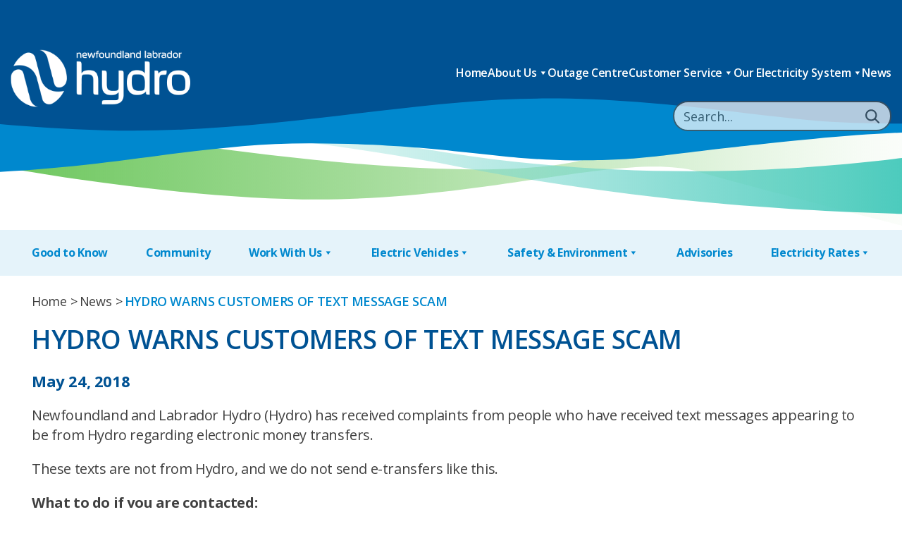

--- FILE ---
content_type: text/html; charset=UTF-8
request_url: https://nlhydro.com/hydro-warns-customers-of-text-message-scam/
body_size: 10992
content:
<!DOCTYPE html>
<html lang="en-US">
	<head>
		<meta name="viewport" content="width=device-width, initial-scale=1.0">
		
				
		<script type="text/javascript">
			var pathInfo = {
				base: 'https://nlhydro.com/wp-content/themes/newfoundlandlab/',
				css: 'css/',
				js: 'js/',
				swf: 'swf/',
			}
		</script>
		<title>HYDRO WARNS CUSTOMERS OF TEXT MESSAGE SCAM &#8211; Newfoundland &amp; Labrador Hydro</title>
<meta name='robots' content='max-image-preview:large' />
<link rel='dns-prefetch' href='//ajax.googleapis.com' />
<link rel='dns-prefetch' href='//static.addtoany.com' />
<link rel='dns-prefetch' href='//fonts.googleapis.com' />
<link rel="alternate" type="application/rss+xml" title="Newfoundland &amp; Labrador Hydro &raquo; Feed" href="https://nlhydro.com/feed/" />
<link rel="alternate" title="oEmbed (JSON)" type="application/json+oembed" href="https://nlhydro.com/wp-json/oembed/1.0/embed?url=https%3A%2F%2Fnlhydro.com%2Fhydro-warns-customers-of-text-message-scam%2F" />
<link rel="alternate" title="oEmbed (XML)" type="text/xml+oembed" href="https://nlhydro.com/wp-json/oembed/1.0/embed?url=https%3A%2F%2Fnlhydro.com%2Fhydro-warns-customers-of-text-message-scam%2F&#038;format=xml" />
<style id='wp-img-auto-sizes-contain-inline-css' type='text/css'>
img:is([sizes=auto i],[sizes^="auto," i]){contain-intrinsic-size:3000px 1500px}
/*# sourceURL=wp-img-auto-sizes-contain-inline-css */
</style>
<style id='wp-emoji-styles-inline-css' type='text/css'>

	img.wp-smiley, img.emoji {
		display: inline !important;
		border: none !important;
		box-shadow: none !important;
		height: 1em !important;
		width: 1em !important;
		margin: 0 0.07em !important;
		vertical-align: -0.1em !important;
		background: none !important;
		padding: 0 !important;
	}
/*# sourceURL=wp-emoji-styles-inline-css */
</style>
<style id='wp-block-library-inline-css' type='text/css'>
:root{--wp-block-synced-color:#7a00df;--wp-block-synced-color--rgb:122,0,223;--wp-bound-block-color:var(--wp-block-synced-color);--wp-editor-canvas-background:#ddd;--wp-admin-theme-color:#007cba;--wp-admin-theme-color--rgb:0,124,186;--wp-admin-theme-color-darker-10:#006ba1;--wp-admin-theme-color-darker-10--rgb:0,107,160.5;--wp-admin-theme-color-darker-20:#005a87;--wp-admin-theme-color-darker-20--rgb:0,90,135;--wp-admin-border-width-focus:2px}@media (min-resolution:192dpi){:root{--wp-admin-border-width-focus:1.5px}}.wp-element-button{cursor:pointer}:root .has-very-light-gray-background-color{background-color:#eee}:root .has-very-dark-gray-background-color{background-color:#313131}:root .has-very-light-gray-color{color:#eee}:root .has-very-dark-gray-color{color:#313131}:root .has-vivid-green-cyan-to-vivid-cyan-blue-gradient-background{background:linear-gradient(135deg,#00d084,#0693e3)}:root .has-purple-crush-gradient-background{background:linear-gradient(135deg,#34e2e4,#4721fb 50%,#ab1dfe)}:root .has-hazy-dawn-gradient-background{background:linear-gradient(135deg,#faaca8,#dad0ec)}:root .has-subdued-olive-gradient-background{background:linear-gradient(135deg,#fafae1,#67a671)}:root .has-atomic-cream-gradient-background{background:linear-gradient(135deg,#fdd79a,#004a59)}:root .has-nightshade-gradient-background{background:linear-gradient(135deg,#330968,#31cdcf)}:root .has-midnight-gradient-background{background:linear-gradient(135deg,#020381,#2874fc)}:root{--wp--preset--font-size--normal:16px;--wp--preset--font-size--huge:42px}.has-regular-font-size{font-size:1em}.has-larger-font-size{font-size:2.625em}.has-normal-font-size{font-size:var(--wp--preset--font-size--normal)}.has-huge-font-size{font-size:var(--wp--preset--font-size--huge)}.has-text-align-center{text-align:center}.has-text-align-left{text-align:left}.has-text-align-right{text-align:right}.has-fit-text{white-space:nowrap!important}#end-resizable-editor-section{display:none}.aligncenter{clear:both}.items-justified-left{justify-content:flex-start}.items-justified-center{justify-content:center}.items-justified-right{justify-content:flex-end}.items-justified-space-between{justify-content:space-between}.screen-reader-text{border:0;clip-path:inset(50%);height:1px;margin:-1px;overflow:hidden;padding:0;position:absolute;width:1px;word-wrap:normal!important}.screen-reader-text:focus{background-color:#ddd;clip-path:none;color:#444;display:block;font-size:1em;height:auto;left:5px;line-height:normal;padding:15px 23px 14px;text-decoration:none;top:5px;width:auto;z-index:100000}html :where(.has-border-color){border-style:solid}html :where([style*=border-top-color]){border-top-style:solid}html :where([style*=border-right-color]){border-right-style:solid}html :where([style*=border-bottom-color]){border-bottom-style:solid}html :where([style*=border-left-color]){border-left-style:solid}html :where([style*=border-width]){border-style:solid}html :where([style*=border-top-width]){border-top-style:solid}html :where([style*=border-right-width]){border-right-style:solid}html :where([style*=border-bottom-width]){border-bottom-style:solid}html :where([style*=border-left-width]){border-left-style:solid}html :where(img[class*=wp-image-]){height:auto;max-width:100%}:where(figure){margin:0 0 1em}html :where(.is-position-sticky){--wp-admin--admin-bar--position-offset:var(--wp-admin--admin-bar--height,0px)}@media screen and (max-width:600px){html :where(.is-position-sticky){--wp-admin--admin-bar--position-offset:0px}}

/*# sourceURL=wp-block-library-inline-css */
</style><style id='global-styles-inline-css' type='text/css'>
:root{--wp--preset--aspect-ratio--square: 1;--wp--preset--aspect-ratio--4-3: 4/3;--wp--preset--aspect-ratio--3-4: 3/4;--wp--preset--aspect-ratio--3-2: 3/2;--wp--preset--aspect-ratio--2-3: 2/3;--wp--preset--aspect-ratio--16-9: 16/9;--wp--preset--aspect-ratio--9-16: 9/16;--wp--preset--color--black: #000000;--wp--preset--color--cyan-bluish-gray: #abb8c3;--wp--preset--color--white: #ffffff;--wp--preset--color--pale-pink: #f78da7;--wp--preset--color--vivid-red: #cf2e2e;--wp--preset--color--luminous-vivid-orange: #ff6900;--wp--preset--color--luminous-vivid-amber: #fcb900;--wp--preset--color--light-green-cyan: #7bdcb5;--wp--preset--color--vivid-green-cyan: #00d084;--wp--preset--color--pale-cyan-blue: #8ed1fc;--wp--preset--color--vivid-cyan-blue: #0693e3;--wp--preset--color--vivid-purple: #9b51e0;--wp--preset--color--mid-blue: #0088ce;--wp--preset--color--green: #66c456;--wp--preset--color--mint-green: #b2e8e2;--wp--preset--color--mid-green: #41c7b8;--wp--preset--color--pale-blue: #e5f3fa;--wp--preset--color--grey: #666666;--wp--preset--gradient--vivid-cyan-blue-to-vivid-purple: linear-gradient(135deg,rgb(6,147,227) 0%,rgb(155,81,224) 100%);--wp--preset--gradient--light-green-cyan-to-vivid-green-cyan: linear-gradient(135deg,rgb(122,220,180) 0%,rgb(0,208,130) 100%);--wp--preset--gradient--luminous-vivid-amber-to-luminous-vivid-orange: linear-gradient(135deg,rgb(252,185,0) 0%,rgb(255,105,0) 100%);--wp--preset--gradient--luminous-vivid-orange-to-vivid-red: linear-gradient(135deg,rgb(255,105,0) 0%,rgb(207,46,46) 100%);--wp--preset--gradient--very-light-gray-to-cyan-bluish-gray: linear-gradient(135deg,rgb(238,238,238) 0%,rgb(169,184,195) 100%);--wp--preset--gradient--cool-to-warm-spectrum: linear-gradient(135deg,rgb(74,234,220) 0%,rgb(151,120,209) 20%,rgb(207,42,186) 40%,rgb(238,44,130) 60%,rgb(251,105,98) 80%,rgb(254,248,76) 100%);--wp--preset--gradient--blush-light-purple: linear-gradient(135deg,rgb(255,206,236) 0%,rgb(152,150,240) 100%);--wp--preset--gradient--blush-bordeaux: linear-gradient(135deg,rgb(254,205,165) 0%,rgb(254,45,45) 50%,rgb(107,0,62) 100%);--wp--preset--gradient--luminous-dusk: linear-gradient(135deg,rgb(255,203,112) 0%,rgb(199,81,192) 50%,rgb(65,88,208) 100%);--wp--preset--gradient--pale-ocean: linear-gradient(135deg,rgb(255,245,203) 0%,rgb(182,227,212) 50%,rgb(51,167,181) 100%);--wp--preset--gradient--electric-grass: linear-gradient(135deg,rgb(202,248,128) 0%,rgb(113,206,126) 100%);--wp--preset--gradient--midnight: linear-gradient(135deg,rgb(2,3,129) 0%,rgb(40,116,252) 100%);--wp--preset--font-size--small: 13px;--wp--preset--font-size--medium: 20px;--wp--preset--font-size--large: 36px;--wp--preset--font-size--x-large: 42px;--wp--preset--spacing--20: 0.44rem;--wp--preset--spacing--30: 0.67rem;--wp--preset--spacing--40: 1rem;--wp--preset--spacing--50: 1.5rem;--wp--preset--spacing--60: 2.25rem;--wp--preset--spacing--70: 3.38rem;--wp--preset--spacing--80: 5.06rem;--wp--preset--shadow--natural: 6px 6px 9px rgba(0, 0, 0, 0.2);--wp--preset--shadow--deep: 12px 12px 50px rgba(0, 0, 0, 0.4);--wp--preset--shadow--sharp: 6px 6px 0px rgba(0, 0, 0, 0.2);--wp--preset--shadow--outlined: 6px 6px 0px -3px rgb(255, 255, 255), 6px 6px rgb(0, 0, 0);--wp--preset--shadow--crisp: 6px 6px 0px rgb(0, 0, 0);}:root :where(.is-layout-flow) > :first-child{margin-block-start: 0;}:root :where(.is-layout-flow) > :last-child{margin-block-end: 0;}:root :where(.is-layout-flow) > *{margin-block-start: 24px;margin-block-end: 0;}:root :where(.is-layout-constrained) > :first-child{margin-block-start: 0;}:root :where(.is-layout-constrained) > :last-child{margin-block-end: 0;}:root :where(.is-layout-constrained) > *{margin-block-start: 24px;margin-block-end: 0;}:root :where(.is-layout-flex){gap: 24px;}:root :where(.is-layout-grid){gap: 24px;}body .is-layout-flex{display: flex;}.is-layout-flex{flex-wrap: wrap;align-items: center;}.is-layout-flex > :is(*, div){margin: 0;}body .is-layout-grid{display: grid;}.is-layout-grid > :is(*, div){margin: 0;}.has-black-color{color: var(--wp--preset--color--black) !important;}.has-cyan-bluish-gray-color{color: var(--wp--preset--color--cyan-bluish-gray) !important;}.has-white-color{color: var(--wp--preset--color--white) !important;}.has-pale-pink-color{color: var(--wp--preset--color--pale-pink) !important;}.has-vivid-red-color{color: var(--wp--preset--color--vivid-red) !important;}.has-luminous-vivid-orange-color{color: var(--wp--preset--color--luminous-vivid-orange) !important;}.has-luminous-vivid-amber-color{color: var(--wp--preset--color--luminous-vivid-amber) !important;}.has-light-green-cyan-color{color: var(--wp--preset--color--light-green-cyan) !important;}.has-vivid-green-cyan-color{color: var(--wp--preset--color--vivid-green-cyan) !important;}.has-pale-cyan-blue-color{color: var(--wp--preset--color--pale-cyan-blue) !important;}.has-vivid-cyan-blue-color{color: var(--wp--preset--color--vivid-cyan-blue) !important;}.has-vivid-purple-color{color: var(--wp--preset--color--vivid-purple) !important;}.has-mid-blue-color{color: var(--wp--preset--color--mid-blue) !important;}.has-green-color{color: var(--wp--preset--color--green) !important;}.has-mint-green-color{color: var(--wp--preset--color--mint-green) !important;}.has-mid-green-color{color: var(--wp--preset--color--mid-green) !important;}.has-pale-blue-color{color: var(--wp--preset--color--pale-blue) !important;}.has-grey-color{color: var(--wp--preset--color--grey) !important;}.has-black-background-color{background-color: var(--wp--preset--color--black) !important;}.has-cyan-bluish-gray-background-color{background-color: var(--wp--preset--color--cyan-bluish-gray) !important;}.has-white-background-color{background-color: var(--wp--preset--color--white) !important;}.has-pale-pink-background-color{background-color: var(--wp--preset--color--pale-pink) !important;}.has-vivid-red-background-color{background-color: var(--wp--preset--color--vivid-red) !important;}.has-luminous-vivid-orange-background-color{background-color: var(--wp--preset--color--luminous-vivid-orange) !important;}.has-luminous-vivid-amber-background-color{background-color: var(--wp--preset--color--luminous-vivid-amber) !important;}.has-light-green-cyan-background-color{background-color: var(--wp--preset--color--light-green-cyan) !important;}.has-vivid-green-cyan-background-color{background-color: var(--wp--preset--color--vivid-green-cyan) !important;}.has-pale-cyan-blue-background-color{background-color: var(--wp--preset--color--pale-cyan-blue) !important;}.has-vivid-cyan-blue-background-color{background-color: var(--wp--preset--color--vivid-cyan-blue) !important;}.has-vivid-purple-background-color{background-color: var(--wp--preset--color--vivid-purple) !important;}.has-mid-blue-background-color{background-color: var(--wp--preset--color--mid-blue) !important;}.has-green-background-color{background-color: var(--wp--preset--color--green) !important;}.has-mint-green-background-color{background-color: var(--wp--preset--color--mint-green) !important;}.has-mid-green-background-color{background-color: var(--wp--preset--color--mid-green) !important;}.has-pale-blue-background-color{background-color: var(--wp--preset--color--pale-blue) !important;}.has-grey-background-color{background-color: var(--wp--preset--color--grey) !important;}.has-black-border-color{border-color: var(--wp--preset--color--black) !important;}.has-cyan-bluish-gray-border-color{border-color: var(--wp--preset--color--cyan-bluish-gray) !important;}.has-white-border-color{border-color: var(--wp--preset--color--white) !important;}.has-pale-pink-border-color{border-color: var(--wp--preset--color--pale-pink) !important;}.has-vivid-red-border-color{border-color: var(--wp--preset--color--vivid-red) !important;}.has-luminous-vivid-orange-border-color{border-color: var(--wp--preset--color--luminous-vivid-orange) !important;}.has-luminous-vivid-amber-border-color{border-color: var(--wp--preset--color--luminous-vivid-amber) !important;}.has-light-green-cyan-border-color{border-color: var(--wp--preset--color--light-green-cyan) !important;}.has-vivid-green-cyan-border-color{border-color: var(--wp--preset--color--vivid-green-cyan) !important;}.has-pale-cyan-blue-border-color{border-color: var(--wp--preset--color--pale-cyan-blue) !important;}.has-vivid-cyan-blue-border-color{border-color: var(--wp--preset--color--vivid-cyan-blue) !important;}.has-vivid-purple-border-color{border-color: var(--wp--preset--color--vivid-purple) !important;}.has-mid-blue-border-color{border-color: var(--wp--preset--color--mid-blue) !important;}.has-green-border-color{border-color: var(--wp--preset--color--green) !important;}.has-mint-green-border-color{border-color: var(--wp--preset--color--mint-green) !important;}.has-mid-green-border-color{border-color: var(--wp--preset--color--mid-green) !important;}.has-pale-blue-border-color{border-color: var(--wp--preset--color--pale-blue) !important;}.has-grey-border-color{border-color: var(--wp--preset--color--grey) !important;}.has-vivid-cyan-blue-to-vivid-purple-gradient-background{background: var(--wp--preset--gradient--vivid-cyan-blue-to-vivid-purple) !important;}.has-light-green-cyan-to-vivid-green-cyan-gradient-background{background: var(--wp--preset--gradient--light-green-cyan-to-vivid-green-cyan) !important;}.has-luminous-vivid-amber-to-luminous-vivid-orange-gradient-background{background: var(--wp--preset--gradient--luminous-vivid-amber-to-luminous-vivid-orange) !important;}.has-luminous-vivid-orange-to-vivid-red-gradient-background{background: var(--wp--preset--gradient--luminous-vivid-orange-to-vivid-red) !important;}.has-very-light-gray-to-cyan-bluish-gray-gradient-background{background: var(--wp--preset--gradient--very-light-gray-to-cyan-bluish-gray) !important;}.has-cool-to-warm-spectrum-gradient-background{background: var(--wp--preset--gradient--cool-to-warm-spectrum) !important;}.has-blush-light-purple-gradient-background{background: var(--wp--preset--gradient--blush-light-purple) !important;}.has-blush-bordeaux-gradient-background{background: var(--wp--preset--gradient--blush-bordeaux) !important;}.has-luminous-dusk-gradient-background{background: var(--wp--preset--gradient--luminous-dusk) !important;}.has-pale-ocean-gradient-background{background: var(--wp--preset--gradient--pale-ocean) !important;}.has-electric-grass-gradient-background{background: var(--wp--preset--gradient--electric-grass) !important;}.has-midnight-gradient-background{background: var(--wp--preset--gradient--midnight) !important;}.has-small-font-size{font-size: var(--wp--preset--font-size--small) !important;}.has-medium-font-size{font-size: var(--wp--preset--font-size--medium) !important;}.has-large-font-size{font-size: var(--wp--preset--font-size--large) !important;}.has-x-large-font-size{font-size: var(--wp--preset--font-size--x-large) !important;}
/*# sourceURL=global-styles-inline-css */
</style>

<style id='classic-theme-styles-inline-css' type='text/css'>
/*! This file is auto-generated */
.wp-block-button__link{color:#fff;background-color:#32373c;border-radius:9999px;box-shadow:none;text-decoration:none;padding:calc(.667em + 2px) calc(1.333em + 2px);font-size:1.125em}.wp-block-file__button{background:#32373c;color:#fff;text-decoration:none}
/*# sourceURL=/wp-includes/css/classic-themes.min.css */
</style>
<link rel='stylesheet' id='dashicons-css' href='https://nlhydro.com/wp-includes/css/dashicons.min.css?ver=317b457c39ce83b9a29fa224890128d1' type='text/css' media='all' />
<link rel='stylesheet' id='timelineCSS-css' href='https://nlhydro.com/wp-content/plugins/timeline-block-block/assets/css/timeline.min.css?ver=1.3.1-b-modified-1762321184' type='text/css' media='all' />
<link rel='stylesheet' id='announcer-css-css' href='https://nlhydro.com/wp-content/plugins/announcer/public/css/style.css?ver=6.2-b-modified-1756294071' type='text/css' media='all' />
<link rel='stylesheet' id='megamenu-css' href='https://nlhydro.com/wp-content/uploads/maxmegamenu/style.css?ver=e7ba40-b-modified-1704734637' type='text/css' media='all' />
<link rel='stylesheet' id='base-fonts-css' href='https://fonts.googleapis.com/css2?family=Open+Sans%3Aital%2Cwght%400%2C300%3B0%2C400%3B0%2C500%3B0%2C600%3B0%2C700%3B0%2C800%3B1%2C300%3B1%2C400%3B1%2C500%3B1%2C600%3B1%2C700%3B1%2C800&#038;display=swap&#038;ver=317b457c39ce83b9a29fa224890128d1' type='text/css' media='all' />
<link rel='stylesheet' id='base-style-css' href='https://nlhydro.com/wp-content/themes/newfoundlandlab/style.css?b-modified=1729089699&#038;ver=317b457c39ce83b9a29fa224890128d1' type='text/css' media='all' />
<link rel='stylesheet' id='fancybox-css-css' href='https://nlhydro.com/wp-content/themes/newfoundlandlab/js/fancybox.min.css?ver=6.9-b-modified-1703194418' type='text/css' media='all' />
<link rel='stylesheet' id='base-theme-css' href='https://nlhydro.com/wp-content/themes/newfoundlandlab/theme.css?ver=6.9-b-modified-1756473251' type='text/css' media='all' />
<link rel='stylesheet' id='addtoany-css' href='https://nlhydro.com/wp-content/plugins/add-to-any/addtoany.min.css?ver=1.16-b-modified-1767937190' type='text/css' media='all' />
<script type="text/javascript" src="https://ajax.googleapis.com/ajax/libs/jquery/3.6.0/jquery.min.js?ver=1" id="jquery-js"></script>
<script type="text/javascript" id="addtoany-core-js-before">
/* <![CDATA[ */
window.a2a_config=window.a2a_config||{};a2a_config.callbacks=[];a2a_config.overlays=[];a2a_config.templates={};
a2a_config.icon_color="#005293";

//# sourceURL=addtoany-core-js-before
/* ]]> */
</script>
<script type="text/javascript" defer src="https://static.addtoany.com/menu/page.js" id="addtoany-core-js"></script>
<script type="text/javascript" defer src="https://nlhydro.com/wp-content/plugins/add-to-any/addtoany.min.js?ver=1.1-b-modified-1767937190" id="addtoany-jquery-js"></script>
<link rel="https://api.w.org/" href="https://nlhydro.com/wp-json/" /><link rel="alternate" title="JSON" type="application/json" href="https://nlhydro.com/wp-json/wp/v2/posts/5554" /><link rel="EditURI" type="application/rsd+xml" title="RSD" href="https://nlhydro.com/xmlrpc.php?rsd" />
<link rel="canonical" href="https://nlhydro.com/hydro-warns-customers-of-text-message-scam/" />
<link rel='shortlink' href='https://nlhydro.com/?p=5554' />
<style id="bec-color-style" type="text/css">
/* Block Editor Colors generated css */
:root {
--bec-color-nlhydro-blue: #005293;
}

:root .has-nlhydro-blue-color {
	color: var(--bec-color-nlhydro-blue, #005293) !important;
}
:root .has-nlhydro-blue-background-color {
	background-color: var(--bec-color-nlhydro-blue, #005293) !important;
}
        </style><link rel="icon" href="https://nlhydro.com/wp-content/uploads/2023/12/favicon-50x50.png" sizes="32x32" />
<link rel="icon" href="https://nlhydro.com/wp-content/uploads/2023/12/favicon.png" sizes="192x192" />
<link rel="apple-touch-icon" href="https://nlhydro.com/wp-content/uploads/2023/12/favicon.png" />
<meta name="msapplication-TileImage" content="https://nlhydro.com/wp-content/uploads/2023/12/favicon.png" />
<style type="text/css">/** Mega Menu CSS: fs **/</style>
	</head>
	<!-- Google tag (gtag.js) -->
	<script async src="https://www.googletagmanager.com/gtag/js?id=G-V5MKCDV597"></script>
	<script>
	  window.dataLayer = window.dataLayer || [];
	  function gtag(){dataLayer.push(arguments);}
	  gtag('js', new Date());
	
	  gtag('config', 'G-V5MKCDV597');
	</script>
	<body class="wp-singular post-template-default single single-post postid-5554 single-format-standard wp-embed-responsive wp-theme-newfoundlandlab sp-easy-accordion-enabled mega-menu-primary mega-menu-content page-hydro-warns-customers-of-text-message-scam">
				<div id="wrapper">
			<header id="header">
				<div class="container">
					<div class="header-holder">
						<button class="m-search-toggler js-search-toggler">
							<svg xmlns="http://www.w3.org/2000/svg" width="800px" height="800px" viewBox="0 0 24 24" fill="none">
								<path d="M15.7955 15.8111L21 21M18 10.5C18 14.6421 14.6421 18 10.5 18C6.35786 18 3 14.6421 3 10.5C3 6.35786 6.35786 3 10.5 3C14.6421 3 18 6.35786 18 10.5Z" stroke="#000000" stroke-width="2" stroke-linecap="round" stroke-linejoin="round"/>
							</svg>
						</button>
						<div id="search-popup">
							<div class="search-popup-inner">
								<form method="get" class="search-form" action="https://nlhydro.com" >
	<span class="js-search-toggler search-close">
	</span>
	<input type="search" name="s"  id="search" placeholder="Search..." value="" />
	<button type="submit">
	
		<svg id="Isolation_Mode" data-name="Isolation Mode" xmlns="http://www.w3.org/2000/svg" viewBox="0 0 76.79 75.87">
			<path class="cls-1" fill="#4d4d4d"; d="M31.55,63.09C14.15,63.09,0,48.94,0,31.55S14.15,0,31.55,0s31.55,14.15,31.55,31.55-14.15,31.55-31.55,31.55Zm0-54.79c-12.81,0-23.24,10.43-23.24,23.24s10.43,23.24,23.24,23.24,23.24-10.43,23.24-23.24S44.36,8.3,31.55,8.3Z"/>
			<path class="cls-1" fill="#4d4d4d"; d="M72.64,75.87c-1.05,0-2.1-.4-2.91-1.19l-21.44-21.09c-1.63-1.61-1.66-4.24-.05-5.87,1.61-1.64,4.24-1.65,5.87-.05l21.44,21.09c1.63,1.61,1.66,4.24,.05,5.87-.81,.83-1.89,1.24-2.96,1.24Z"/>
		</svg>
	</button>
</form>
							</div>
						</div>

                        							<div class="logo">
								<a href="https://nlhydro.com">
									<img src="https://nlhydro.com/wp-content/uploads/2023/11/logo.png" width="354" height="113" alt="Newfoundland &amp; Labrador Hydro">
								</a>
							</div>
                        
						<div class="nav-holder">
							<nav id="nav" role="navigation">
								<div id="mega-menu-wrap-primary" class="mega-menu-wrap"><div class="mega-menu-toggle"><div class="mega-toggle-blocks-left"></div><div class="mega-toggle-blocks-center"></div><div class="mega-toggle-blocks-right"><div class='mega-toggle-block mega-menu-toggle-animated-block mega-toggle-block-0' id='mega-toggle-block-0'><button aria-label="Toggle Menu" class="mega-toggle-animated mega-toggle-animated-slider" type="button" aria-expanded="false">
                  <span class="mega-toggle-animated-box">
                    <span class="mega-toggle-animated-inner"></span>
                  </span>
                </button></div></div></div><ul id="mega-menu-primary" class="mega-menu max-mega-menu mega-menu-horizontal mega-no-js" data-event="hover_intent" data-effect="fade_up" data-effect-speed="200" data-effect-mobile="disabled" data-effect-speed-mobile="0" data-mobile-force-width="false" data-second-click="go" data-document-click="collapse" data-vertical-behaviour="standard" data-breakpoint="1" data-unbind="true" data-mobile-state="collapse_all" data-mobile-direction="vertical" data-hover-intent-timeout="300" data-hover-intent-interval="100"><li class="mega-menu-item mega-menu-item-type-custom mega-menu-item-object-custom mega-align-bottom-left mega-menu-flyout mega-menu-item-26" id="mega-menu-item-26"><a class="mega-menu-link" href="/" tabindex="0">Home</a></li><li class="mega-menu-item mega-menu-item-type-post_type mega-menu-item-object-page mega-menu-item-has-children mega-align-bottom-left mega-menu-flyout mega-menu-item-27" id="mega-menu-item-27"><a class="mega-menu-link" href="https://nlhydro.com/about-us/" aria-expanded="false" tabindex="0">About Us<span class="mega-indicator" aria-hidden="true"></span></a>
<ul class="mega-sub-menu">
<li class="mega-menu-item mega-menu-item-type-post_type mega-menu-item-object-page mega-menu-item-has-children mega-menu-item-60376" id="mega-menu-item-60376"><a class="mega-menu-link" href="https://nlhydro.com/about-us/our-commitments/" aria-expanded="false">Our Commitments<span class="mega-indicator" aria-hidden="true"></span></a>
	<ul class="mega-sub-menu">
<li class="mega-menu-item mega-menu-item-type-post_type mega-menu-item-object-page mega-menu-item-797" id="mega-menu-item-797"><a class="mega-menu-link" href="https://nlhydro.com/about-us/our-commitments/our-values/">Our Values</a></li><li class="mega-menu-item mega-menu-item-type-post_type mega-menu-item-object-page mega-menu-item-799" id="mega-menu-item-799"><a class="mega-menu-link" href="https://nlhydro.com/about-us/our-commitments/our-commitment-to-safety/">Our Commitment to Safety</a></li><li class="mega-menu-item mega-menu-item-type-post_type mega-menu-item-object-page mega-menu-item-800" id="mega-menu-item-800"><a class="mega-menu-link" href="https://nlhydro.com/about-us/our-commitments/our-strategic-plan/">Our Strategic Plan</a></li><li class="mega-menu-item mega-menu-item-type-post_type mega-menu-item-object-page mega-menu-item-801" id="mega-menu-item-801"><a class="mega-menu-link" href="https://nlhydro.com/about-us/our-commitments/our-sustainability-journey/">Our Sustainability Journey</a></li><li class="mega-menu-item mega-menu-item-type-post_type mega-menu-item-object-page mega-menu-item-798" id="mega-menu-item-798"><a class="mega-menu-link" href="https://nlhydro.com/about-us/our-commitments/our-commitment-to-equity-diversity-and-inclusion/">Our Commitment to Inclusion, Diversity, Equity and Accessibility (IDEA)</a></li><li class="mega-menu-item mega-menu-item-type-post_type mega-menu-item-object-page mega-menu-item-63224" id="mega-menu-item-63224"><a class="mega-menu-link" href="https://nlhydro.com/safety/our-commitment-to-the-environment/">Our Environmental Commitment</a></li>	</ul>
</li><li class="mega-menu-item mega-menu-item-type-post_type mega-menu-item-object-page mega-menu-item-760" id="mega-menu-item-760"><a class="mega-menu-link" href="https://nlhydro.com/about-us/our-electricity-system/">Our Electricity System</a></li><li class="mega-menu-item mega-menu-item-type-post_type mega-menu-item-object-page mega-menu-item-761" id="mega-menu-item-761"><a class="mega-menu-link" href="https://nlhydro.com/about-us/leadership-team-and-board/">Executive and Board</a></li><li class="mega-menu-item mega-menu-item-type-post_type mega-menu-item-object-page mega-menu-item-762" id="mega-menu-item-762"><a class="mega-menu-link" href="https://nlhydro.com/about-us/publications/">Publications</a></li></ul>
</li><li class="mega-menu-item mega-menu-item-type-custom mega-menu-item-object-custom mega-align-bottom-left mega-menu-flyout mega-menu-item-645" id="mega-menu-item-645"><a class="mega-menu-link" href="https://my.nlhydro.com/outage/" tabindex="0">Outage Centre</a></li><li class="mega-menu-item mega-menu-item-type-post_type mega-menu-item-object-page mega-menu-item-has-children mega-align-bottom-left mega-menu-flyout mega-menu-item-28" id="mega-menu-item-28"><a class="mega-menu-link" href="https://nlhydro.com/customer-service/" aria-expanded="false" tabindex="0">Customer Service<span class="mega-indicator" aria-hidden="true"></span></a>
<ul class="mega-sub-menu">
<li class="mega-menu-item mega-menu-item-type-post_type mega-menu-item-object-page mega-menu-item-has-children mega-menu-item-790" id="mega-menu-item-790"><a class="mega-menu-link" href="https://nlhydro.com/customer-service/accounts/" aria-expanded="false">Accounts<span class="mega-indicator" aria-hidden="true"></span></a>
	<ul class="mega-sub-menu">
<li class="mega-menu-item mega-menu-item-type-post_type mega-menu-item-object-page mega-menu-item-791" id="mega-menu-item-791"><a class="mega-menu-link" href="https://nlhydro.com/customer-service/accounts/payment-options/">Payment Options</a></li><li class="mega-menu-item mega-menu-item-type-post_type mega-menu-item-object-page mega-menu-item-792" id="mega-menu-item-792"><a class="mega-menu-link" href="https://nlhydro.com/customer-service/accounts/moving/">Moving</a></li><li class="mega-menu-item mega-menu-item-type-post_type mega-menu-item-object-page mega-menu-item-793" id="mega-menu-item-793"><a class="mega-menu-link" href="https://nlhydro.com/customer-service/accounts/meter-reading/">Meter Reading</a></li><li class="mega-menu-item mega-menu-item-type-post_type mega-menu-item-object-page mega-menu-item-794" id="mega-menu-item-794"><a class="mega-menu-link" href="https://nlhydro.com/customer-service/accounts/net-metering/">Net Metering</a></li>	</ul>
</li><li class="mega-menu-item mega-menu-item-type-post_type mega-menu-item-object-page mega-menu-item-795" id="mega-menu-item-795"><a class="mega-menu-link" href="https://nlhydro.com/customer-service/mynlhydro/">MyNLHydro</a></li><li class="mega-menu-item mega-menu-item-type-post_type mega-menu-item-object-page mega-menu-item-796" id="mega-menu-item-796"><a class="mega-menu-link" href="https://nlhydro.com/customer-service/energy-efficiency/">Energy Efficiency</a></li></ul>
</li><li class="mega-menu-item mega-menu-item-type-post_type mega-menu-item-object-page mega-menu-item-has-children mega-align-bottom-left mega-menu-flyout mega-menu-item-60053" id="mega-menu-item-60053"><a class="mega-menu-link" href="https://nlhydro.com/about-us/our-electricity-system/" aria-expanded="false" tabindex="0">Our Electricity System<span class="mega-indicator" aria-hidden="true"></span></a>
<ul class="mega-sub-menu">
<li class="mega-menu-item mega-menu-item-type-post_type mega-menu-item-object-page mega-menu-item-803" id="mega-menu-item-803"><a class="mega-menu-link" href="https://nlhydro.com/about-us/our-electricity-system/supply-and-demand/">Supply and Demand</a></li><li class="mega-menu-item mega-menu-item-type-post_type mega-menu-item-object-page mega-menu-item-805" id="mega-menu-item-805"><a class="mega-menu-link" href="https://nlhydro.com/about-us/our-electricity-system/our-generation-assets/">Our Generation Assets</a></li><li class="mega-menu-item mega-menu-item-type-post_type mega-menu-item-object-page mega-menu-item-804" id="mega-menu-item-804"><a class="mega-menu-link" href="https://nlhydro.com/about-us/our-electricity-system/our-transmission-assets/">Our Transmission Assets</a></li><li class="mega-menu-item mega-menu-item-type-post_type mega-menu-item-object-page mega-menu-item-802" id="mega-menu-item-802"><a class="mega-menu-link" href="https://nlhydro.com/about-us/our-electricity-system/how-our-system-works/">How Our System Works</a></li><li class="mega-menu-item mega-menu-item-type-post_type mega-menu-item-object-page mega-menu-item-66481" id="mega-menu-item-66481"><a class="mega-menu-link" href="https://nlhydro.com/about-us/our-electricity-system/major-projects/">Major Projects</a></li></ul>
</li><li class="mega-menu-item mega-menu-item-type-post_type mega-menu-item-object-page mega-align-bottom-left mega-menu-flyout mega-menu-item-61435" id="mega-menu-item-61435"><a class="mega-menu-link" href="https://nlhydro.com/news/" tabindex="0">News</a></li></ul></div>                                    
                                    <div id="mega-menu-wrap-content" class="mega-menu-wrap"><div class="mega-menu-toggle"><div class="mega-toggle-blocks-left"></div><div class="mega-toggle-blocks-center"></div><div class="mega-toggle-blocks-right"><div class='mega-toggle-block mega-menu-toggle-animated-block mega-toggle-block-0' id='mega-toggle-block-0'><button aria-label="Toggle Menu" class="mega-toggle-animated mega-toggle-animated-slider" type="button" aria-expanded="false">
                  <span class="mega-toggle-animated-box">
                    <span class="mega-toggle-animated-inner"></span>
                  </span>
                </button></div></div></div><ul id="mega-menu-content" class="mega-menu max-mega-menu mega-menu-horizontal mega-no-js" data-event="hover_intent" data-effect="fade_up" data-effect-speed="200" data-effect-mobile="disabled" data-effect-speed-mobile="0" data-mobile-force-width="false" data-second-click="go" data-document-click="collapse" data-vertical-behaviour="standard" data-breakpoint="0" data-unbind="true" data-mobile-state="collapse_all" data-mobile-direction="vertical" data-hover-intent-timeout="300" data-hover-intent-interval="100"><li class="mega-menu-item mega-menu-item-type-custom mega-menu-item-object-custom mega-align-bottom-left mega-menu-flyout mega-menu-item-399" id="mega-menu-item-399"><a class="mega-menu-link" href="/good-to-know" tabindex="0">Good to Know</a></li><li class="mega-menu-item mega-menu-item-type-post_type mega-menu-item-object-page mega-align-bottom-left mega-menu-flyout mega-menu-item-68" id="mega-menu-item-68"><a class="mega-menu-link" href="https://nlhydro.com/community/" tabindex="0">Community</a></li><li class="mega-menu-item mega-menu-item-type-post_type mega-menu-item-object-page mega-menu-item-has-children mega-align-bottom-left mega-menu-flyout mega-menu-item-69" id="mega-menu-item-69"><a class="mega-menu-link" href="https://nlhydro.com/work-with-us/" aria-expanded="false" tabindex="0">Work With Us<span class="mega-indicator" aria-hidden="true"></span></a>
<ul class="mega-sub-menu">
<li class="mega-menu-item mega-menu-item-type-post_type mega-menu-item-object-page mega-menu-item-60451" id="mega-menu-item-60451"><a class="mega-menu-link" href="https://nlhydro.com/about-us/our-commitments/">Our Commitments</a></li><li class="mega-menu-item mega-menu-item-type-post_type mega-menu-item-object-page mega-menu-item-767" id="mega-menu-item-767"><a class="mega-menu-link" href="https://nlhydro.com/work-with-us/current-opportunities/">Current Opportunities</a></li><li class="mega-menu-item mega-menu-item-type-post_type mega-menu-item-object-page mega-menu-item-768" id="mega-menu-item-768"><a class="mega-menu-link" href="https://nlhydro.com/work-with-us/life-at-hydro/">Life at Hydro</a></li><li class="mega-menu-item mega-menu-item-type-post_type mega-menu-item-object-page mega-menu-item-769" id="mega-menu-item-769"><a class="mega-menu-link" href="https://nlhydro.com/work-with-us/faq/">FAQ</a></li></ul>
</li><li class="mega-menu-item mega-menu-item-type-post_type mega-menu-item-object-page mega-menu-item-has-children mega-align-bottom-left mega-menu-flyout mega-menu-item-70" id="mega-menu-item-70"><a class="mega-menu-link" href="https://nlhydro.com/electric-vehicles/" aria-expanded="false" tabindex="0">Electric Vehicles<span class="mega-indicator" aria-hidden="true"></span></a>
<ul class="mega-sub-menu">
<li class="mega-menu-item mega-menu-item-type-post_type mega-menu-item-object-page mega-menu-item-775" id="mega-menu-item-775"><a class="mega-menu-link" href="https://nlhydro.com/electric-vehicles/why-drive-electric/">Why Drive Electric</a></li><li class="mega-menu-item mega-menu-item-type-post_type mega-menu-item-object-page mega-menu-item-776" id="mega-menu-item-776"><a class="mega-menu-link" href="https://nlhydro.com/electric-vehicles/plan-your-road-trip/">Plan Your Road Trip</a></li><li class="mega-menu-item mega-menu-item-type-post_type mega-menu-item-object-page mega-menu-item-777" id="mega-menu-item-777"><a class="mega-menu-link" href="https://nlhydro.com/electric-vehicles/planning-for-your-ev-future/">Planning for your EV future</a></li><li class="mega-menu-item mega-menu-item-type-post_type mega-menu-item-object-page mega-menu-item-778" id="mega-menu-item-778"><a class="mega-menu-link" href="https://nlhydro.com/electric-vehicles/rebates/">Rebates</a></li><li class="mega-menu-item mega-menu-item-type-post_type mega-menu-item-object-page mega-menu-item-779" id="mega-menu-item-779"><a class="mega-menu-link" href="https://nlhydro.com/electric-vehicles/news-and-resources/">News and Resources</a></li></ul>
</li><li class="mega-menu-item mega-menu-item-type-post_type mega-menu-item-object-page mega-menu-item-has-children mega-align-bottom-left mega-menu-flyout mega-menu-item-71" id="mega-menu-item-71"><a class="mega-menu-link" href="https://nlhydro.com/safety/" aria-expanded="false" tabindex="0">Safety &amp; Environment<span class="mega-indicator" aria-hidden="true"></span></a>
<ul class="mega-sub-menu">
<li class="mega-menu-item mega-menu-item-type-post_type mega-menu-item-object-page mega-menu-item-763" id="mega-menu-item-763"><a class="mega-menu-link" href="https://nlhydro.com/safety/outage-safety/">Outage Safety</a></li><li class="mega-menu-item mega-menu-item-type-post_type mega-menu-item-object-page mega-menu-item-764" id="mega-menu-item-764"><a class="mega-menu-link" href="https://nlhydro.com/safety/safety-around-dams/">Safety Around Dams</a></li><li class="mega-menu-item mega-menu-item-type-post_type mega-menu-item-object-page mega-menu-item-765" id="mega-menu-item-765"><a class="mega-menu-link" href="https://nlhydro.com/safety/power-line-safety/">Power Line Safety</a></li><li class="mega-menu-item mega-menu-item-type-post_type mega-menu-item-object-page mega-menu-item-64223" id="mega-menu-item-64223"><a class="mega-menu-link" href="https://nlhydro.com/safety/safety-moments/">Safety Moments</a></li><li class="mega-menu-item mega-menu-item-type-post_type mega-menu-item-object-page mega-menu-item-64784" id="mega-menu-item-64784"><a class="mega-menu-link" href="https://nlhydro.com/safety/our-commitment-to-the-environment/">Our Environmental Commitment</a></li></ul>
</li><li class="mega-menu-item mega-menu-item-type-post_type mega-menu-item-object-page mega-align-bottom-left mega-menu-flyout mega-menu-item-61441" id="mega-menu-item-61441"><a class="mega-menu-link" href="https://nlhydro.com/advisories/" tabindex="0">Advisories</a></li><li class="mega-menu-item mega-menu-item-type-post_type mega-menu-item-object-page mega-menu-item-has-children mega-align-bottom-left mega-menu-flyout mega-menu-item-73" id="mega-menu-item-73"><a class="mega-menu-link" href="https://nlhydro.com/electicity-rates/" aria-expanded="false" tabindex="0">Electricity Rates<span class="mega-indicator" aria-hidden="true"></span></a>
<ul class="mega-sub-menu">
<li class="mega-menu-item mega-menu-item-type-post_type mega-menu-item-object-page mega-menu-item-771" id="mega-menu-item-771"><a class="mega-menu-link" href="https://nlhydro.com/electicity-rates/current-rates/">Current Rates</a></li><li class="mega-menu-item mega-menu-item-type-post_type mega-menu-item-object-page mega-menu-item-773" id="mega-menu-item-773"><a class="mega-menu-link" href="https://nlhydro.com/?page_id=734">Understand Your Rates</a></li><li class="mega-menu-item mega-menu-item-type-post_type mega-menu-item-object-page mega-menu-item-772" id="mega-menu-item-772"><a class="mega-menu-link" href="https://nlhydro.com/electicity-rates/regulatory-info/">Regulatory Info</a></li></ul>
</li></ul></div>							</nav>
							<div class="search-block">
								<form method="get" class="search-form" action="https://nlhydro.com" >
	<span class="js-search-toggler search-close">
	</span>
	<input type="search" name="s"  id="search" placeholder="Search..." value="" />
	<button type="submit">
	
		<svg id="Isolation_Mode" data-name="Isolation Mode" xmlns="http://www.w3.org/2000/svg" viewBox="0 0 76.79 75.87">
			<path class="cls-1" fill="#4d4d4d"; d="M31.55,63.09C14.15,63.09,0,48.94,0,31.55S14.15,0,31.55,0s31.55,14.15,31.55,31.55-14.15,31.55-31.55,31.55Zm0-54.79c-12.81,0-23.24,10.43-23.24,23.24s10.43,23.24,23.24,23.24,23.24-10.43,23.24-23.24S44.36,8.3,31.55,8.3Z"/>
			<path class="cls-1" fill="#4d4d4d"; d="M72.64,75.87c-1.05,0-2.1-.4-2.91-1.19l-21.44-21.09c-1.63-1.61-1.66-4.24-.05-5.87,1.61-1.64,4.24-1.65,5.87-.05l21.44,21.09c1.63,1.61,1.66,4.24,.05,5.87-.81,.83-1.89,1.24-2.96,1.24Z"/>
		</svg>
	</button>
</form>
							</div>
						</div>

						<button class="nav-opener js-nav-opener" aria-label="menu mobile opener">
							<span></span>
						</button>
					</div>
				</div>
			</header>
			<main id="main" role="main">
	<div class="content-nav-holder">
	<div class="container">
		<nav role="navigation">
			<div id="mega-menu-wrap-content" class="mega-menu-wrap"><div class="mega-menu-toggle"><div class="mega-toggle-blocks-left"></div><div class="mega-toggle-blocks-center"></div><div class="mega-toggle-blocks-right"><div class='mega-toggle-block mega-menu-toggle-animated-block mega-toggle-block-0' id='mega-toggle-block-0'><button aria-label="Toggle Menu" class="mega-toggle-animated mega-toggle-animated-slider" type="button" aria-expanded="false">
                  <span class="mega-toggle-animated-box">
                    <span class="mega-toggle-animated-inner"></span>
                  </span>
                </button></div></div></div><ul id="mega-menu-content" class="mega-menu max-mega-menu mega-menu-horizontal mega-no-js" data-event="hover_intent" data-effect="fade_up" data-effect-speed="200" data-effect-mobile="disabled" data-effect-speed-mobile="0" data-mobile-force-width="false" data-second-click="go" data-document-click="collapse" data-vertical-behaviour="standard" data-breakpoint="0" data-unbind="true" data-mobile-state="collapse_all" data-mobile-direction="vertical" data-hover-intent-timeout="300" data-hover-intent-interval="100"><li class="mega-menu-item mega-menu-item-type-custom mega-menu-item-object-custom mega-align-bottom-left mega-menu-flyout mega-menu-item-399" id="mega-menu-item-399"><a class="mega-menu-link" href="/good-to-know" tabindex="0">Good to Know</a></li><li class="mega-menu-item mega-menu-item-type-post_type mega-menu-item-object-page mega-align-bottom-left mega-menu-flyout mega-menu-item-68" id="mega-menu-item-68"><a class="mega-menu-link" href="https://nlhydro.com/community/" tabindex="0">Community</a></li><li class="mega-menu-item mega-menu-item-type-post_type mega-menu-item-object-page mega-menu-item-has-children mega-align-bottom-left mega-menu-flyout mega-menu-item-69" id="mega-menu-item-69"><a class="mega-menu-link" href="https://nlhydro.com/work-with-us/" aria-expanded="false" tabindex="0">Work With Us<span class="mega-indicator" aria-hidden="true"></span></a>
<ul class="mega-sub-menu">
<li class="mega-menu-item mega-menu-item-type-post_type mega-menu-item-object-page mega-menu-item-60451" id="mega-menu-item-60451"><a class="mega-menu-link" href="https://nlhydro.com/about-us/our-commitments/">Our Commitments</a></li><li class="mega-menu-item mega-menu-item-type-post_type mega-menu-item-object-page mega-menu-item-767" id="mega-menu-item-767"><a class="mega-menu-link" href="https://nlhydro.com/work-with-us/current-opportunities/">Current Opportunities</a></li><li class="mega-menu-item mega-menu-item-type-post_type mega-menu-item-object-page mega-menu-item-768" id="mega-menu-item-768"><a class="mega-menu-link" href="https://nlhydro.com/work-with-us/life-at-hydro/">Life at Hydro</a></li><li class="mega-menu-item mega-menu-item-type-post_type mega-menu-item-object-page mega-menu-item-769" id="mega-menu-item-769"><a class="mega-menu-link" href="https://nlhydro.com/work-with-us/faq/">FAQ</a></li></ul>
</li><li class="mega-menu-item mega-menu-item-type-post_type mega-menu-item-object-page mega-menu-item-has-children mega-align-bottom-left mega-menu-flyout mega-menu-item-70" id="mega-menu-item-70"><a class="mega-menu-link" href="https://nlhydro.com/electric-vehicles/" aria-expanded="false" tabindex="0">Electric Vehicles<span class="mega-indicator" aria-hidden="true"></span></a>
<ul class="mega-sub-menu">
<li class="mega-menu-item mega-menu-item-type-post_type mega-menu-item-object-page mega-menu-item-775" id="mega-menu-item-775"><a class="mega-menu-link" href="https://nlhydro.com/electric-vehicles/why-drive-electric/">Why Drive Electric</a></li><li class="mega-menu-item mega-menu-item-type-post_type mega-menu-item-object-page mega-menu-item-776" id="mega-menu-item-776"><a class="mega-menu-link" href="https://nlhydro.com/electric-vehicles/plan-your-road-trip/">Plan Your Road Trip</a></li><li class="mega-menu-item mega-menu-item-type-post_type mega-menu-item-object-page mega-menu-item-777" id="mega-menu-item-777"><a class="mega-menu-link" href="https://nlhydro.com/electric-vehicles/planning-for-your-ev-future/">Planning for your EV future</a></li><li class="mega-menu-item mega-menu-item-type-post_type mega-menu-item-object-page mega-menu-item-778" id="mega-menu-item-778"><a class="mega-menu-link" href="https://nlhydro.com/electric-vehicles/rebates/">Rebates</a></li><li class="mega-menu-item mega-menu-item-type-post_type mega-menu-item-object-page mega-menu-item-779" id="mega-menu-item-779"><a class="mega-menu-link" href="https://nlhydro.com/electric-vehicles/news-and-resources/">News and Resources</a></li></ul>
</li><li class="mega-menu-item mega-menu-item-type-post_type mega-menu-item-object-page mega-menu-item-has-children mega-align-bottom-left mega-menu-flyout mega-menu-item-71" id="mega-menu-item-71"><a class="mega-menu-link" href="https://nlhydro.com/safety/" aria-expanded="false" tabindex="0">Safety &amp; Environment<span class="mega-indicator" aria-hidden="true"></span></a>
<ul class="mega-sub-menu">
<li class="mega-menu-item mega-menu-item-type-post_type mega-menu-item-object-page mega-menu-item-763" id="mega-menu-item-763"><a class="mega-menu-link" href="https://nlhydro.com/safety/outage-safety/">Outage Safety</a></li><li class="mega-menu-item mega-menu-item-type-post_type mega-menu-item-object-page mega-menu-item-764" id="mega-menu-item-764"><a class="mega-menu-link" href="https://nlhydro.com/safety/safety-around-dams/">Safety Around Dams</a></li><li class="mega-menu-item mega-menu-item-type-post_type mega-menu-item-object-page mega-menu-item-765" id="mega-menu-item-765"><a class="mega-menu-link" href="https://nlhydro.com/safety/power-line-safety/">Power Line Safety</a></li><li class="mega-menu-item mega-menu-item-type-post_type mega-menu-item-object-page mega-menu-item-64223" id="mega-menu-item-64223"><a class="mega-menu-link" href="https://nlhydro.com/safety/safety-moments/">Safety Moments</a></li><li class="mega-menu-item mega-menu-item-type-post_type mega-menu-item-object-page mega-menu-item-64784" id="mega-menu-item-64784"><a class="mega-menu-link" href="https://nlhydro.com/safety/our-commitment-to-the-environment/">Our Environmental Commitment</a></li></ul>
</li><li class="mega-menu-item mega-menu-item-type-post_type mega-menu-item-object-page mega-align-bottom-left mega-menu-flyout mega-menu-item-61441" id="mega-menu-item-61441"><a class="mega-menu-link" href="https://nlhydro.com/advisories/" tabindex="0">Advisories</a></li><li class="mega-menu-item mega-menu-item-type-post_type mega-menu-item-object-page mega-menu-item-has-children mega-align-bottom-left mega-menu-flyout mega-menu-item-73" id="mega-menu-item-73"><a class="mega-menu-link" href="https://nlhydro.com/electicity-rates/" aria-expanded="false" tabindex="0">Electricity Rates<span class="mega-indicator" aria-hidden="true"></span></a>
<ul class="mega-sub-menu">
<li class="mega-menu-item mega-menu-item-type-post_type mega-menu-item-object-page mega-menu-item-771" id="mega-menu-item-771"><a class="mega-menu-link" href="https://nlhydro.com/electicity-rates/current-rates/">Current Rates</a></li><li class="mega-menu-item mega-menu-item-type-post_type mega-menu-item-object-page mega-menu-item-773" id="mega-menu-item-773"><a class="mega-menu-link" href="https://nlhydro.com/?page_id=734">Understand Your Rates</a></li><li class="mega-menu-item mega-menu-item-type-post_type mega-menu-item-object-page mega-menu-item-772" id="mega-menu-item-772"><a class="mega-menu-link" href="https://nlhydro.com/electicity-rates/regulatory-info/">Regulatory Info</a></li></ul>
</li></ul></div>		</nav>
	</div>
</div>	
<div class="breadcrumbs">
	<div class="container">
		<ul>
			<li class="home"><span property="itemListElement" typeof="ListItem"><a property="item" typeof="WebPage" title="Go to Newfoundland &amp; Labrador Hydro." href="https://nlhydro.com" class="home" ><span property="name">Home</span></a><meta property="position" content="1"></span></li>
<li class="taxonomy category"><span property="itemListElement" typeof="ListItem"><a property="item" typeof="WebPage" title="Go to the News Category archives." href="https://nlhydro.com/category/news/" class="taxonomy category" ><span property="name">News</span></a><meta property="position" content="2"></span></li>
<li class="post post-post current-item"><span property="itemListElement" typeof="ListItem"><span property="name" class="post post-post current-item">HYDRO WARNS CUSTOMERS OF TEXT MESSAGE SCAM</span><meta property="url" content="https://nlhydro.com/hydro-warns-customers-of-text-message-scam/"><meta property="position" content="3"></span></li>
		</ul>
	</div>
</div>

	
    <section class="main-section single">
		<div class="container">
            <div class="page-title">
                <h1>HYDRO WARNS CUSTOMERS OF TEXT MESSAGE SCAM&nbsp;</h1>
                <h4>May 24, 2018</h4>

            </div>
                                    
                            <p>Newfoundland and Labrador Hydro (Hydro) has received complaints from people who have received text messages appearing to be from Hydro regarding electronic money transfers.</p>
<p>These texts are not from Hydro, and we do not send e-transfers like this.</p>
<p><strong>What to do if you are contacted: </strong><strong>　</strong></p>
<ul>
<li>If you receive a suspicious text, do not reply or click on any links.</li>
<li>Do not provide any personal or payment information.</li>
<li>Report suspicious texts immediately to your local police detachment or the Canadian Anti-Fraud Centre at 1-888-495-8501.</li>
</ul>
<p>If you have any questions about the validity of a text, email or call, please contact a Hydro customer service representative at 1-888-737-1296.</p>
<div class="addtoany_share_save_container addtoany_content addtoany_content_bottom"><div class="a2a_kit a2a_kit_size_32 addtoany_list" data-a2a-url="https://nlhydro.com/hydro-warns-customers-of-text-message-scam/" data-a2a-title="HYDRO WARNS CUSTOMERS OF TEXT MESSAGE SCAM"><a class="a2a_button_linkedin" href="https://www.addtoany.com/add_to/linkedin?linkurl=https%3A%2F%2Fnlhydro.com%2Fhydro-warns-customers-of-text-message-scam%2F&amp;linkname=HYDRO%20WARNS%20CUSTOMERS%20OF%20TEXT%20MESSAGE%20SCAM" title="LinkedIn" rel="nofollow noopener" target="_blank"></a><a class="a2a_button_x" href="https://www.addtoany.com/add_to/x?linkurl=https%3A%2F%2Fnlhydro.com%2Fhydro-warns-customers-of-text-message-scam%2F&amp;linkname=HYDRO%20WARNS%20CUSTOMERS%20OF%20TEXT%20MESSAGE%20SCAM" title="X" rel="nofollow noopener" target="_blank"></a><a class="a2a_button_facebook" href="https://www.addtoany.com/add_to/facebook?linkurl=https%3A%2F%2Fnlhydro.com%2Fhydro-warns-customers-of-text-message-scam%2F&amp;linkname=HYDRO%20WARNS%20CUSTOMERS%20OF%20TEXT%20MESSAGE%20SCAM" title="Facebook" rel="nofollow noopener" target="_blank"></a><a class="a2a_dd addtoany_no_icon addtoany_share_save addtoany_share" href="https://www.addtoany.com/share">SHARE</a></div></div>                                    </div>
    </section>
            </main>
            <!-- footer of the page -->
			
			  
				<footer id="footer">
					<div class="container">
						<div class="inner">
															<div class="footer-logo">
									<a href="https://nlhydro.com">
										<img src="https://nlhydro.com/wp-content/uploads/2023/11/logo.png" width="354" height="113" alt="Newfoundland &amp; Labrador Hydro">
									</a>
								</div>
																						<ul class="soc-netw">
																																							<li>
											<a href="https://facebook.com/NLHydro">
												<img src="https://nlhydro.com/wp-content/uploads/2023/11/facebook.png" width="12" height="26" alt="facebook">
											</a>
										</li>
																																							<li>
											<a href="https://twitter.com/NLHydro">
												<img src="https://nlhydro.com/wp-content/uploads/2023/11/x.png" width="24" height="24" alt="x">
											</a>
										</li>
																																							<li>
											<a href="https://youtube.com/user/NLHydro">
												<img src="https://nlhydro.com/wp-content/uploads/2023/11/youtube.png" width="24" height="17" alt="youtube">
											</a>
										</li>
																																							<li>
											<a href="https://www.linkedin.com/company/newfoundland-&-labrador-hydro/">
												<img src="https://nlhydro.com/wp-content/uploads/2024/01/m2H7K9G6G6N4m2H7-1.png" width="24" height="24" alt="">
											</a>
										</li>
																	</ul>
														<nav id="footer-nav" role="navigation">
								<ul id="footer-navigation" class="footer-navigation"><li id="menu-item-644" class="menu-item menu-item-type-custom menu-item-object-custom menu-item-644"><a href="https://www.electricityfeedbacknl.com/">Electricity Feedback Panel</a></li>
<li id="menu-item-610" class="menu-item menu-item-type-custom menu-item-object-custom menu-item-610"><a href="https://nlhydro.bidsandtenders.ca/Module/Tenders/en">Vendors</a></li>
<li id="menu-item-46" class="menu-item menu-item-type-post_type menu-item-object-page menu-item-46"><a href="https://nlhydro.com/atippa/">ATIPPA</a></li>
<li id="menu-item-730" class="menu-item menu-item-type-post_type menu-item-object-page menu-item-730"><a href="https://nlhydro.com/glossary/">Glossary</a></li>
<li id="menu-item-48" class="menu-item menu-item-type-post_type menu-item-object-page menu-item-48"><a href="https://nlhydro.com/contact/">Contact</a></li>
</ul>							</nav>
						</div>
					</div>
				</footer>
			        </div>
        <script type="speculationrules">
{"prefetch":[{"source":"document","where":{"and":[{"href_matches":"/*"},{"not":{"href_matches":["/wp-*.php","/wp-admin/*","/wp-content/uploads/*","/wp-content/*","/wp-content/plugins/*","/wp-content/themes/newfoundlandlab/*","/*\\?(.+)"]}},{"not":{"selector_matches":"a[rel~=\"nofollow\"]"}},{"not":{"selector_matches":".no-prefetch, .no-prefetch a"}}]},"eagerness":"conservative"}]}
</script>
<script type="text/javascript" src="https://nlhydro.com/wp-content/plugins/timeline-block-block/assets/js/timeline.min.js?ver=1.3.1-b-modified-1762321184" id="timelineJS-js"></script>
<script type="text/javascript" src="https://nlhydro.com/wp-content/themes/newfoundlandlab/js/fancybox.min.js?ver=-b-modified-1703194414" id="fancybox-js"></script>
<script type="text/javascript" src="https://nlhydro.com/wp-content/themes/newfoundlandlab/js/jquery.main.js?ver=-b-modified-1703194095" id="base-script-js"></script>
<script type="text/javascript" src="https://nlhydro.com/wp-includes/js/hoverIntent.min.js?ver=1.10.2" id="hoverIntent-js"></script>
<script type="text/javascript" src="https://nlhydro.com/wp-content/plugins/megamenu/js/maxmegamenu.js?ver=3.7-b-modified-1765801498" id="megamenu-js"></script>
<script id="wp-emoji-settings" type="application/json">
{"baseUrl":"https://s.w.org/images/core/emoji/17.0.2/72x72/","ext":".png","svgUrl":"https://s.w.org/images/core/emoji/17.0.2/svg/","svgExt":".svg","source":{"concatemoji":"https://nlhydro.com/wp-includes/js/wp-emoji-release.min.js?ver=317b457c39ce83b9a29fa224890128d1"}}
</script>
<script type="module">
/* <![CDATA[ */
/*! This file is auto-generated */
const a=JSON.parse(document.getElementById("wp-emoji-settings").textContent),o=(window._wpemojiSettings=a,"wpEmojiSettingsSupports"),s=["flag","emoji"];function i(e){try{var t={supportTests:e,timestamp:(new Date).valueOf()};sessionStorage.setItem(o,JSON.stringify(t))}catch(e){}}function c(e,t,n){e.clearRect(0,0,e.canvas.width,e.canvas.height),e.fillText(t,0,0);t=new Uint32Array(e.getImageData(0,0,e.canvas.width,e.canvas.height).data);e.clearRect(0,0,e.canvas.width,e.canvas.height),e.fillText(n,0,0);const a=new Uint32Array(e.getImageData(0,0,e.canvas.width,e.canvas.height).data);return t.every((e,t)=>e===a[t])}function p(e,t){e.clearRect(0,0,e.canvas.width,e.canvas.height),e.fillText(t,0,0);var n=e.getImageData(16,16,1,1);for(let e=0;e<n.data.length;e++)if(0!==n.data[e])return!1;return!0}function u(e,t,n,a){switch(t){case"flag":return n(e,"\ud83c\udff3\ufe0f\u200d\u26a7\ufe0f","\ud83c\udff3\ufe0f\u200b\u26a7\ufe0f")?!1:!n(e,"\ud83c\udde8\ud83c\uddf6","\ud83c\udde8\u200b\ud83c\uddf6")&&!n(e,"\ud83c\udff4\udb40\udc67\udb40\udc62\udb40\udc65\udb40\udc6e\udb40\udc67\udb40\udc7f","\ud83c\udff4\u200b\udb40\udc67\u200b\udb40\udc62\u200b\udb40\udc65\u200b\udb40\udc6e\u200b\udb40\udc67\u200b\udb40\udc7f");case"emoji":return!a(e,"\ud83e\u1fac8")}return!1}function f(e,t,n,a){let r;const o=(r="undefined"!=typeof WorkerGlobalScope&&self instanceof WorkerGlobalScope?new OffscreenCanvas(300,150):document.createElement("canvas")).getContext("2d",{willReadFrequently:!0}),s=(o.textBaseline="top",o.font="600 32px Arial",{});return e.forEach(e=>{s[e]=t(o,e,n,a)}),s}function r(e){var t=document.createElement("script");t.src=e,t.defer=!0,document.head.appendChild(t)}a.supports={everything:!0,everythingExceptFlag:!0},new Promise(t=>{let n=function(){try{var e=JSON.parse(sessionStorage.getItem(o));if("object"==typeof e&&"number"==typeof e.timestamp&&(new Date).valueOf()<e.timestamp+604800&&"object"==typeof e.supportTests)return e.supportTests}catch(e){}return null}();if(!n){if("undefined"!=typeof Worker&&"undefined"!=typeof OffscreenCanvas&&"undefined"!=typeof URL&&URL.createObjectURL&&"undefined"!=typeof Blob)try{var e="postMessage("+f.toString()+"("+[JSON.stringify(s),u.toString(),c.toString(),p.toString()].join(",")+"));",a=new Blob([e],{type:"text/javascript"});const r=new Worker(URL.createObjectURL(a),{name:"wpTestEmojiSupports"});return void(r.onmessage=e=>{i(n=e.data),r.terminate(),t(n)})}catch(e){}i(n=f(s,u,c,p))}t(n)}).then(e=>{for(const n in e)a.supports[n]=e[n],a.supports.everything=a.supports.everything&&a.supports[n],"flag"!==n&&(a.supports.everythingExceptFlag=a.supports.everythingExceptFlag&&a.supports[n]);var t;a.supports.everythingExceptFlag=a.supports.everythingExceptFlag&&!a.supports.flag,a.supports.everything||((t=a.source||{}).concatemoji?r(t.concatemoji):t.wpemoji&&t.twemoji&&(r(t.twemoji),r(t.wpemoji)))});
//# sourceURL=https://nlhydro.com/wp-includes/js/wp-emoji-loader.min.js
/* ]]> */
</script>
<div id="tt" role="tooltip" aria-label="Tooltip content" class="cmtt"></div>    </body>
</html>